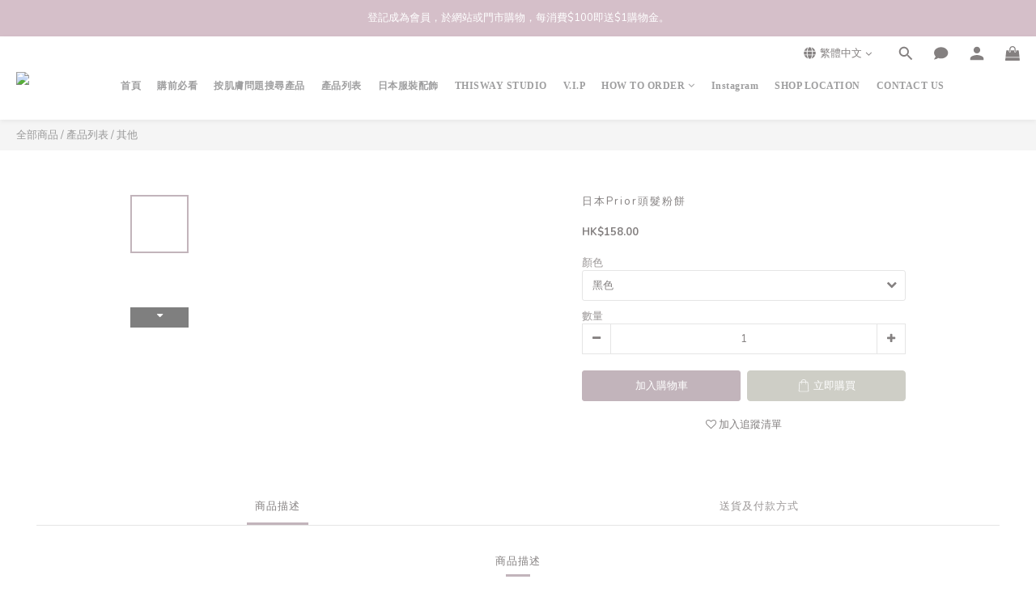

--- FILE ---
content_type: text/plain
request_url: https://www.google-analytics.com/j/collect?v=1&_v=j102&a=1794225685&t=pageview&cu=HKD&_s=1&dl=https%3A%2F%2Fwww.thiswayhk.com%2Fproducts%2F%25E6%2597%25A5%25E6%259C%25ACprior%25E9%25A0%25AD%25E9%25AB%25AE%25E7%25B2%2589%25E9%25A4%2585&ul=en-us%40posix&dt=%E6%97%A5%E6%9C%ACPrior%E9%A0%AD%E9%AB%AE%E7%B2%89%E9%A4%85%20-%20THISWAY%E6%97%A5%E6%9C%AC%E5%9C%A8%E5%9C%B0%E6%8E%A1%E8%B3%BC%E6%AF%8F%E9%80%B1%E7%A9%BA%E9%81%8B%E5%88%B0%E6%B8%AF%EF%BC%81&sr=1280x720&vp=1280x720&_u=aGBAAEIJAAAAACAMI~&jid=834041883&gjid=2137711611&cid=1140913345.1768916565&tid=UA-139943928-1&_gid=604820677.1768916565&_r=1&_slc=1&pa=detail&pr1id=5ee4867dd3e80a004ead1f23%3A5ee4877da75984000a81a3a0&pr1nm=%E6%97%A5%E6%9C%ACPrior%E9%A0%AD%E9%AB%AE%E7%B2%89%E9%A4%85&pr1ca=&pr1br=&pr1va=%E9%BB%91%E8%89%B2&pr1pr=&pr1qt=&pr1cc=&pr1ps=0&z=1393688158
body_size: -450
content:
2,cG-GE0BV7P202